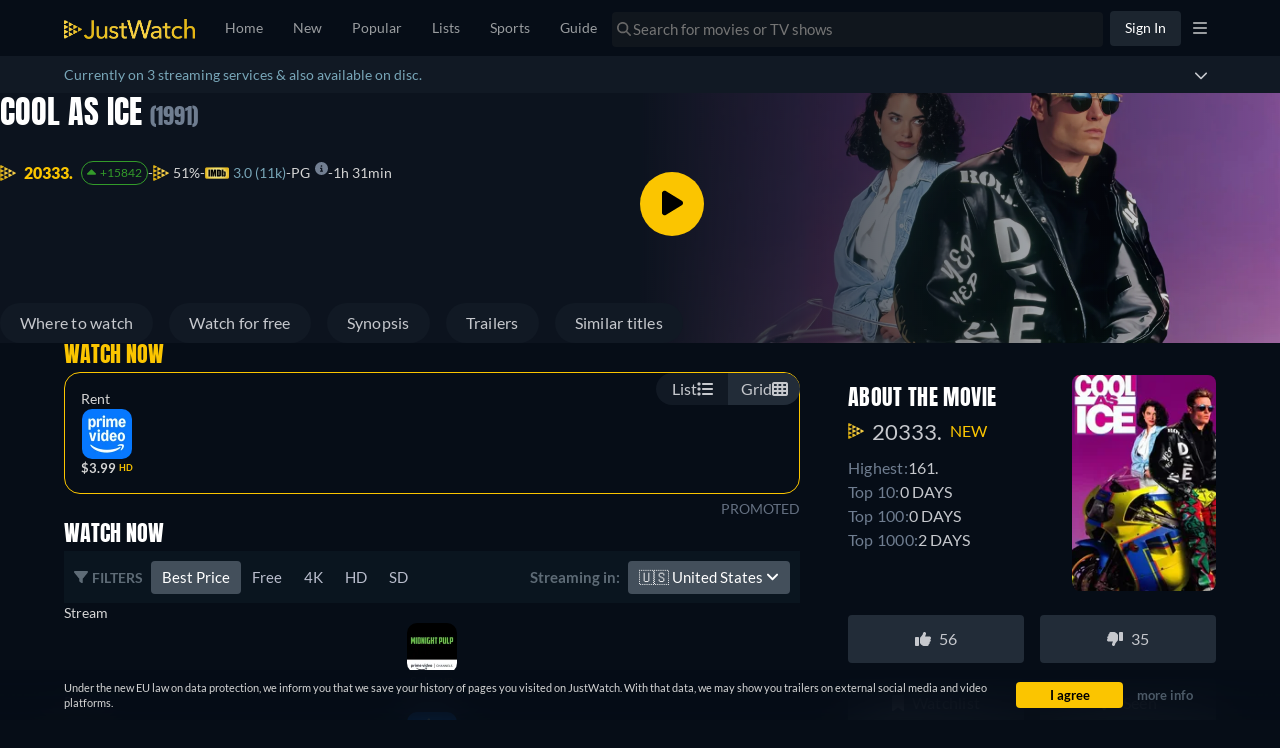

--- FILE ---
content_type: text/javascript
request_url: https://www.justwatch.com/appassets/js/1768934095874_chunk-898d033e.616e10f2.js
body_size: 2778
content:
(window.webpackJsonp=window.webpackJsonp||[]).push([["chunk-898d033e"],{"9faa":function(e,n,t){"use strict";t.r(n);var a=t("2b0e"),r=t("76f1"),l=t("f182"),i=t("9c11"),u=Object(a.defineComponent)({__name:"FlatRentBuy",props:{title:null,offers:null,seasonNumber:null},setup(e){const n=e,{language:t}=Object(i.f)(),{getOfferTextBlock:u,getInfoTextBlock:o,getRTLInfoTextBlock:s}=Object(l.b)(Object(a.toRefs)(n)),c=Object(a.computed)(()=>{switch(t.value){case"fi":return[o(r.n.Flatrate,"Tällä hetkellä voit katsoa elokuvan","suoratoistona palvelussa"),". ",o(r.n.Buy,"Voit myös ostaa elokuvan","palvelussa"),u(r.n.Rent," tai ladata tai vuokrata sen netissä palvelussa"),". "];case"ru":return[o(r.n.Flatrate,"В настоящее время Вы можете посмотреть","на"),". ",o(r.n.Buy,"Также возможно купить и скачать","на"),u(r.n.Rent," или взять напрокат на","онлайн"),". "];case"it":return[o(r.n.Flatrate,"Adesso puoi guardare","in streaming su"),". ",o(r.n.Buy,"Puoi anche comprare","scaricandolo da"),u(r.n.Rent," o noleggiarlo online su"),". "];case"de":return[o(r.n.Flatrate,"Du kannst","bei","legal im Stream anschauen"),u(r.n.Rent,", bei","online leihen"),u(r.n.Buy," oder auch bei","als Download kaufen"),". "];case"pt":return[o(r.n.Flatrate,"Você pode assistir","no","legalmente online"),u(r.n.Rent,", no","alugar online"),u(r.n.Buy," ou também no","para comprar o Download"),". "];case"fr":return[o(r.n.Flatrate,"En ce moment, vous pouvez regarder","en streaming sur"),". ",o(r.n.Rent,"Il est également possible de louer","sur","en ligne"),u(r.n.Buy," ou de le télécharger sur"),". "];case"es":return[o(r.n.Flatrate,"Actualmente, usted es capaz de ver","streaming en"),". ",o(r.n.Rent,"Por lo tanto, es posible alquilar","en","como descarga online"),u(r.n.Buy," y para comprarlo en"),". "];case"ja":return[o(r.n.Flatrate,`現在の「${n.title}」の視聴情報：`,"は","で配信中です。"),u(r.n.Rent,"","で配信版のレンタルができます。"),u(r.n.Buy,"配信版を購入してダウンロードする場合は","です"),". "];case"ko":return[u(r.n.Flatrate,"현재 ",`에서 "${n.title}" 스트리밍 서비스 중입니다. `),u(r.n.Rent,"또한 ","에서 대여가 가능하며 "),u(r.n.Buy,"중이며 ","에서 유료 다운로드하실 수 있습니다.")];case"ro":return[o(r.n.Flatrate,"În prezent, puteți viziona","streaming pe"),". ",o(r.n.Buy,"Puteți, de asemenea, să cumpărați","pe","prin descărcare"),u(r.n.Rent," sau să-l închiriați pe","online"),". "];case"hu":return[o(r.n.Flatrate,"Jelenleg a(z)","online megtekinthető itt:"),". ",o(r.n.Buy,"Továbbá a(z)","megvásárolható a(z)","szolgáltatónál"),u(r.n.Rent," vagy online kibérelhető itt:"),". "];case"cs":return[o(r.n.Flatrate,"Aktuálně máte možnost sledovat","streaming u"),". ",o(r.n.Buy," Si můžete koupit","u","ke stažení"),u(r.n.Rent," nebo si jej půjčit u","online"),". "];case"bg":return[o(r.n.Flatrate,"В момента можете да гледате стрийминг на","в","онлайн"),". ",o(r.n.Buy,"Възможно е също да купите","в","като изтеглена версия"),u(r.n.Rent," или да го наемете","онлайн"),". "];case"ar":return[o(r.n.Flatrate,"يمكنكم حالياً مشاهدة","على"),". ",o(r.n.Buy,"بإمكانكم أيضاً شراء","على","وتنزيله"),u(r.n.Rent," أو تأجيره على","أونلاين"),". "];case"pt":return[o(r.n.Flatrate,"Atualmente você pode assistir","em streaming via"),". ",o(r.n.Buy,"Também é possível comprar","via","como download"),u(r.n.Rent," ou alugar online via"),". "];case"tr":return[o(r.n.Flatrate,"Şu an","adlı yapımı","üzerinden izleyebilirsiniz"),". ",o(r.n.Buy,"Ayrıca","içeriğini","üzerinden satın alıp indirebilir"),u(r.n.Rent," veya","üzerinden kiralayıp çevrimiçi olarak seyredebilirsiniz"),". "];case"sq":return[o(r.n.Flatrate,"Aktualisht, ju mund të shikoni","në"),". ",o(r.n.Buy,"Gjithashtu mund ta blini","si shkarkim në"),u(r.n.Rent," ose ta merrni me qira në","online"),". "];case"pl":return[o(r.n.Flatrate,"Obecnie możesz oglądać","w streamingu w serwisie"),". ",o(r.n.Buy,"Możesz również kupić","jako plik do pobrania w serwisie"),u(r.n.Rent," lub wypożyczyć na","online"),". "];case"ro":return[o(r.n.Flatrate,"Acum poți să vezi","pe"),". ",o(r.n.Buy,"Poți de asemenea să cumperi și să descarci","pe"),u(r.n.Rent," sau să-l închiriezi online pe"),". "];case"az":return[o(r.n.Flatrate,"Hazırda siz","üzərindən","yayımını izləyə bilərsiniz"),". ",o(r.n.Buy,"Həmçinin","filmini","vasitəsilə alaraq endirə bilərsiniz"),u(r.n.Rent," və ya","saytında onlayn icarəyə götürə bilərsiniz"),". "];case"el":return[o(r.n.Flatrate,"Προς το παρόν μπορείτε να παρακολουθήσετε τον τίτλο","με streaming στο"),". ",o(r.n.Buy,"Υπάρχει επίσης η δυνατότητα να αγοράσετε τον τίτλο","στο","ως αρχείο λήψης"),u(r.n.Rent," ή να τον ενοικιάσετε στο","online"),". "];case"sr":return[o(r.n.Flatrate,"Trenutno možete da gledate","strim na"),". ",o(r.n.Buy,"Takođe je moguće kupiti","na","kao preuzimanje"),u(r.n.Rent," ili iznajmite na","onlajn"),". "];case"sv":return[o(r.n.Flatrate,"För närvarande kan du se","streama på"),o(r.n.Buy," eller köpa","på","som nedladdning"),u(r.n.Rent," eller hyra den på","online"),". "];case"uk":return[o(r.n.Flatrate,"Наразі ви можете дивитися трансляцію","на"),". ",o(r.n.Buy,"Ви також можете придбати і завантажити","на"),u(r.n.Rent," або взяти її напрокат онлайн на"),". "];case"ur":return[o(r.n.Flatrate,"فی الحال آپ","پر"),s(r.n.Buy,"اسٹریمنگ دیکھنے کے قابل ہیں۔ ڈاؤن لوڈ کے طور پر ","پر","خریدنا بھی ممکن ہے۔"),u(r.n.Rent," یا اسے آن لائن","پر کرائے پر لیں۔")];case"zh":return[o(r.n.Flatrate,"目前你可以在","上观看"),,"。",s(r.n.Buy,"此外，还可以在","上购买"," 的下载版，"),u(r.n.Rent," 或在","在线租赁该片")];case"en":default:return[o(r.n.Flatrate,"Currently you are able to watch","streaming on"),". ",o(r.n.Buy,"It is also possible to buy","on","as download"),u(r.n.Rent," or rent it on","online"),". "]}});return{__sfc:!0,language:t,props:n,getOfferTextBlock:u,getInfoTextBlock:o,getRTLInfoTextBlock:s,text:c}}}),o=t("2877"),s=Object(o.a)(u,(function(){var e=this._self._c,n=this._self._setupProxy;return e("p",[this._v(this._s(n.text.join("")))])}),[],!1,null,null,null);n.default=s.exports},f182:function(e,n,t){"use strict";t.d(n,"a",(function(){return i})),t.d(n,"b",(function(){return o}));var a=t("2b0e"),r=t("3654"),l=t("f058");const i=(e,n)=>"ja"===n?`「${e}」`:`"${e}"`,u=(e=[])=>[...new Set(e.map(e=>e.package.clearName))],o=e=>{const n=Object(a.computed)(()=>{var n;return null!==(n=Object(r.toValue)(e.title))&&void 0!==n?n:""}),t=Object(a.computed)(()=>{var n;return null!==(n=Object(r.toValue)(e.offers))&&void 0!==n?n:[]}),o=Object(a.computed)(()=>{var n;return null!==(n=Object(r.toValue)(e.seasonNumber))&&void 0!==n?n:null}),{tc:s,locale:c}=Object(l.b)(),p=(e,n,a)=>`${n} ${u(t.value.filter(n=>n.monetizationType===e)).join(", ")}${a?" "+a:""}`;return{getOfferTextBlock:p,getInfoTextBlock:(e,t,a,r)=>{const l=null==o.value?n.value:`${n.value} - ${s("WEBAPP_SEASON")} ${o.value}`,u=`${t} ${i(l,c.value)} ${a}`;return"none"===e?u:p(e,u,r)},getRTLInfoTextBlock:(e,a,r,l)=>{const i=null==o.value?n.value:`${n.value} - ${s("WEBAPP_SEASON")} ${o.value}`;return`${a} ${u(t.value.filter(n=>n.monetizationType===e)).join(", ")} ${r} ${i}${l?" "+l:""}`}}}}}]);
//# sourceMappingURL=1768934095874_chunk-898d033e.616e10f2.js.map

--- FILE ---
content_type: text/javascript
request_url: https://www.justwatch.com/appassets/js/1768934095874_default-footer.3fbcf81d.js
body_size: 4084
content:
(window.webpackJsonp=window.webpackJsonp||[]).push([["default-footer"],{"0974":function(t,e,a){(e=a("24fb")(!1)).push([t.i,".toggle[data-v-2139df40]{all:unset;cursor:pointer;color:#78a6b8}.toggle[data-v-2139df40]:focus,.toggle[data-v-2139df40]:hover{color:#d5d5d5}",""]),t.exports=e},3578:function(t,e,a){"use strict";a("b5e4")},4132:function(t,e,a){"use strict";a("8580")},"50dc":function(t,e,a){"use strict";a.r(e);var o=a("2b0e"),n=a("ca0f"),i=a("6fb7"),r=a("f058"),l=a("9c11"),s=a("18e5"),c=a("f65f"),p=a("4f75"),u=a("6815"),d=a("e324"),f=Object(o.defineComponent)({__name:"AppDefaultFooter",props:{locale:null,webLocale:null,topTitles:null,topArticles:null,providers:{type:Function,default:()=>[]}},setup(t){const e=t,a=[i.a.NEW,i.a.POPULAR,i.a.SEARCH,i.a.MY_LISTS,i.a.PUBLIC_LISTS,i.a.TV_SHOW_TRACKING],{setFilterValue:f}=Object(l.d)(),{activeDomain:_}=Object(l.k)(),v=Object(u.b)(),g=Object(u.c)(),{t:m}=Object(r.b)(),h=Object(o.ref)(5),O=(new Date).getFullYear(),b=Object(o.computed)(()=>"3.13.0"),w=Object(o.computed)(()=>{var t;const e=null===(t=v.meta)||void 0===t?void 0:t.collectionType;return!a.includes(e)}),P=Object(o.computed)(()=>e.topArticles.filter(t=>k(t))),j=Object(o.computed)(()=>m("WEBAPP_FOOTER_TOP_X_NEWS",{x:P.value.length})),y=Object(o.computed)(()=>g.getRoutes().some(({name:t})=>"app.titles.upcoming.list"===t)),E=Object(o.computed)(()=>!n.f.includes(e.webLocale));function S(t,e,a){c.TrackingHelper.trackEvent("userinteraction",{action:"tabchange",label:`${e},${t.packageId}`,value:a,property:"footer",useLastRoute:!0})}function T(t,e){f({filterName:"providers",filterValue:[t.shortName],collectionType:e,updateRouteState:!1})}function k(t){return!!t.content.title}return{__sfc:!0,routesWithTitleList:a,props:e,setFilterValue:f,activeDomain:_,route:v,router:g,t:m,providersLimit:h,currentYear:O,version:b,showAppFooter:w,filteredArticles:P,latestEditorialHeader:j,shouldLinkToUpcoming:y,titleUrlsEnabled:E,getShowTitle:function(t){return["SHOW_SEASON"===t.objectType?t.show.content.title:"",t.content.title].join(" ")},handleTopProvider:function(t,e,a){const o=e===i.a.POPULAR?"WEBAPP_FOOTER_TOP_X_PROVIDERS":"WEBAPP_FOOTER_TOP_X_NEW_ON_PROVIDER";S(t,m(o,{x:h.value}),a),T(t,e)},trackHeadingClick:function(t){c.TrackingHelper.trackEvent("userinteraction",{action:"tabchange",label:""+t,property:"footer",useLastRoute:!0})},trackProviderClick:S,trackClick:function(t,e,a){const o=[];"Article"!==t.__typename&&o.push(new s.SnowplowTitleContext(t.objectId,t.objectType)),c.TrackingHelper.trackEvent("userinteraction",{action:"title_clicked",label:e.toString(),value:a,property:"footer",useLastRoute:!0},o)},setProvider:T,hasTitle:k,CollectionType:i.a,getArticleSlug:p.b,ConsentToggleButton:d.a}}}),_=(a("fae5"),a("2877")),v=Object(_.a)(f,(function(){var t=this,e=t._self._c,a=t._self._setupProxy;return e("LazyHydrate",{attrs:{"when-visible":{rootMargin:"100px 0px 0px 0px"}}},[e("footer",{directives:[{name:"show",rawName:"v-show",value:a.showAppFooter,expression:"showAppFooter"}],staticClass:"jw-app-footer container-fluid container-max-width"},[e("div",{staticClass:"jw-app-footer__heading"},[e("div",{staticClass:"jw-app-footer__heading-left"},[e("div",[e("strong",{staticClass:"jw-app-footer__heading-left-brand"},[t._v("JustWatch ")]),e("span",{staticClass:"jw-app-footer__heading-left-separator"},[t._v("|")]),t._v(" "+t._s(t.$t("WEBAPP_FOOTER_TAGLINE"))+" ")]),e("a",{staticClass:"basic-button primary rounded jw-app-footer__heading-left-hiring",attrs:{href:"https://www.justwatch.com/us/talent?utm_source=jw-app-footer"}},[t._v(" We are hiring! ")])]),e("div",[e("div",[t._v(" © "+t._s(a.currentYear)+" JustWatch "+t._s(t.$t("WEBAPP_COPYRIGHT_DISCLAIMER"))+" "),e("span",{staticStyle:{color:"var(--ion-color-secondary)"}},[t._v("("+t._s(a.version)+")")])]),e(a.ConsentToggleButton)],1)]),e("hr"),a.titleUrlsEnabled?e("div",{staticClass:"footer-links"},[e("div",[e("h5",[t._v(t._s(t.$t("WEBAPP_FOOTER_TOP_X_MOVIES",{x:t.topTitles.movie.length})))]),e("ul",{staticClass:"list-unstyled"},t._l(t.topTitles.movie,(function(o,n){return e("li",{key:o.id,staticClass:"jw-app-footer__link"},[e("SmartLink",{attrs:{to:{path:o.content.fullPath}},nativeOn:{click:function(e){a.trackClick(o,t.$t("WEBAPP_FOOTER_TOP_X_MOVIES",{x:5}),n)}}},[t._v(" "+t._s(o.content.title)+" ")])],1)})),0)]),e("div",[e("h5",[t._v(t._s(t.$t("WEBAPP_FOOTER_TOP_X_SHOWS",{x:t.topTitles.show.length})))]),e("ul",{staticClass:"list-unstyled"},t._l(t.topTitles.show,(function(o,n){return e("li",{key:o.id,staticClass:"jw-app-footer__link"},[e("SmartLink",{attrs:{to:{path:o.content.fullPath}},nativeOn:{click:function(e){a.trackClick(o,t.$t("WEBAPP_FOOTER_TOP_X_SHOWS",{x:5}),n)}}},[t._v(" "+t._s(o.content.title)+" ")])],1)})),0)]),e("div",[e("h5",[t._v(t._s(t.$t("WEBAPP_FOOTER_TOP_X_PROVIDERS",{x:a.providersLimit})))]),e("ul",{staticClass:"list-unstyled"},t._l(t.providers().slice(0,a.providersLimit),(function(o,n){return e("li",{key:o.packageId,staticClass:"jw-app-footer__link"},[e("SmartLink",{attrs:{to:{name:"app.titles.popular.provider",params:{provider:o.slug}}},nativeOn:{click:function(t){return a.handleTopProvider(o,a.CollectionType.POPULAR,n)}}},[t._v(" "+t._s(o.clearName)+" ")])],1)})),0)]),e("div",[e("h5",[t._v(t._s(t.$t("WEBAPP_FOOTER_TOP_X_NEW_ON_PROVIDER",{x:a.providersLimit})))]),e("ul",{staticClass:"list-unstyled"},t._l(t.providers().slice(0,a.providersLimit),(function(o,n){return e("li",{key:o.packageId,staticClass:"jw-app-footer__link"},[e("SmartLink",{attrs:{to:{name:"app.titles.new.provider",params:{provider:o.slug}}},nativeOn:{click:function(t){return a.handleTopProvider(o,a.CollectionType.NEW,n)}}},[t._v(" "+t._s(t.$t("WEBAPP_FOOTER_NEW_ON_PROVIDER",{provider:o.clearName}))+" ")])],1)})),0)]),t.topTitles.upcomingMovie.length>0?e("div",[e("h5",[a.shouldLinkToUpcoming?e("SmartLink",{attrs:{to:{name:"app.titles.upcoming.movie"}}},[t._v(" "+t._s(t.$t("WEBAPP_UPCOMING_MOVIES_FOOTER"))+" ")]):e("span",[t._v(t._s(t.$t("WEBAPP_UPCOMING_MOVIES_FOOTER")))])],1),e("ul",{staticClass:"list-unstyled"},t._l(t.topTitles.upcomingMovie,(function(o,n){return e("li",{key:o.id,staticClass:"jw-app-footer__link"},[e("SmartLink",{attrs:{to:{path:o.content.fullPath}},nativeOn:{click:function(t){return a.trackClick(o,"Next upcoming movies",n)}}},[t._v(" "+t._s(o.content.title)+" ")])],1)})),0)]):t._e(),t.topTitles.upcomingShow.length>0?e("div",[e("h5",[a.shouldLinkToUpcoming?e("SmartLink",{attrs:{to:{name:"app.titles.upcoming.show"}}},[t._v(" "+t._s(t.$t("WEBAPP_UPCOMING_SHOWS_FOOTER"))+" ")]):e("span",[t._v(t._s(t.$t("WEBAPP_UPCOMING_SHOWS_FOOTER")))])],1),e("ul",{staticClass:"list-unstyled"},t._l(t.topTitles.upcomingShow,(function(o,n){return e("li",{key:o.id,staticClass:"jw-app-footer__link"},[e("SmartLink",{attrs:{to:{path:o.content.fullPath}},nativeOn:{click:function(t){return a.trackClick(o,"Next upcoming shows",n)}}},[t._v(" "+t._s(a.getShowTitle(o))+" ")])],1)})),0)]):t._e(),a.filteredArticles.length>0?e("div",[e("h5",[e("SmartLink",{attrs:{to:{name:"app.editorial.subdomain.list"}},nativeOn:{click:function(t){return a.trackHeadingClick(a.latestEditorialHeader)}}},[t._v(" "+t._s(a.latestEditorialHeader)+" ")])],1),e("ul",{staticClass:"list-unstyled top-articles"},t._l(a.filteredArticles,(function(o,n){return e("li",{key:o.id,staticClass:"jw-app-footer__link"},[e("SmartLink",{attrs:{to:{name:"app.editorial.subdomain.article",params:{slug:a.getArticleSlug(o.content.fullPath)}}},nativeOn:{click:function(t){return a.trackClick(o,o.content.title,n)}}},[t._v(" "+t._s(o.content.title)+" ")])],1)})),0)]):t._e()]):t._e()])])}),[],!1,null,"3feaf96d",null);e.default=v.exports},8580:function(t,e,a){var o=a("a4bb");o.__esModule&&(o=o.default),"string"==typeof o&&(o=[[t.i,o,""]]),o.locals&&(t.exports=o.locals);(0,a("499e").default)("6d0252c6",o,!0,{sourceMap:!1,shadowMode:!1})},"8b5a":function(t,e,a){var o=a("ae70");o.__esModule&&(o=o.default),"string"==typeof o&&(o=[[t.i,o,""]]),o.locals&&(t.exports=o.locals);(0,a("499e").default)("222f0160",o,!0,{sourceMap:!1,shadowMode:!1})},a4bb:function(t,e,a){(e=a("24fb")(!1)).push([t.i,".jw-app-footer[data-v-e829449c]{padding-top:6em;margin-bottom:1em}@media(max-width:1050px){.jw-app-footer[data-v-e829449c]{padding-inline-start:25px!important;padding-inline-end:25px!important}}.jw-app-footer h5[data-v-e829449c]{font-size:100%}.jw-app-footer h5 a[data-v-e829449c]{color:#d5d5d5}.jw-app-footer__link[data-v-e829449c]{margin-bottom:.5em;text-transform:capitalize}.jw-app-footer__heading[data-v-e829449c]{width:100%;display:flex;justify-content:space-between;align-items:baseline}.jw-app-footer__heading__container[data-v-e829449c]{display:flex;align-items:center}@media(max-width:1000px){.jw-app-footer__heading[data-v-e829449c]{flex-direction:column}}.jw-app-footer__heading--brand[data-v-e829449c]{color:#f7f7f8;font-size:20px;line-height:20px;font-weight:900;margin-inline-end:12px}.jw-app-footer__heading--tagline[data-v-e829449c]{color:#c6c8cd;font-size:20px;line-height:20px;font-weight:400;padding-inline-start:12px;border-inline-start:2px solid #f7f7f8}.jw-app-footer__copyright[data-v-e829449c]{margin-top:0;font-size:14px;text-align:end;color:#565f6e}@media(max-width:1000px){.jw-app-footer__copyright[data-v-e829449c]{text-align:start}}.jw-app-footer__copyright--jw[data-v-e829449c]{color:#f7f7f8}.jw-app-footer .footer-links[data-v-e829449c]{display:grid;gap:16px;grid-template-columns:repeat(auto-fit,minmax(180px,1fr))}",""]),t.exports=e},ae70:function(t,e,a){(e=a("24fb")(!1)).push([t.i,".jw-app-footer[data-v-3feaf96d]{padding-top:6em;margin-bottom:1em}@media(max-width:1050px){.jw-app-footer[data-v-3feaf96d]{padding-left:25px!important;padding-right:25px!important}}.jw-app-footer h5[data-v-3feaf96d]{font-size:100%}.jw-app-footer h5 a[data-v-3feaf96d]{color:#d5d5d5}.jw-app-footer__link[data-v-3feaf96d]{margin-bottom:.5em}.jw-app-footer__link[data-v-3feaf96d]{font-weight:400}.jw-app-footer .top-articles li[data-v-3feaf96d]{display:-webkit-box;-webkit-line-clamp:3;line-clamp:3;-webkit-box-orient:vertical;overflow:hidden}.jw-app-footer__heading[data-v-3feaf96d]{width:100%;display:flex;gap:20px;justify-content:space-between;align-items:baseline}.jw-app-footer__heading-left[data-v-3feaf96d]{font-size:18px;display:flex;gap:10px;align-items:center;flex-wrap:wrap}.jw-app-footer__heading-left-brand[data-v-3feaf96d]{color:#fff}.jw-app-footer__heading-left-separator[data-v-3feaf96d]{color:#383d47}.jw-app-footer__heading-left-hiring[data-v-3feaf96d]{background:linear-gradient(90deg,#e2b512,#fbd446);font-size:15px;padding:10px;display:inline-block}@media(max-width:768px){.jw-app-footer__heading-left[data-v-3feaf96d]{border-inline-end:1px solid #383d47;padding-inline-end:20px}.jw-app-footer__heading-left-separator[data-v-3feaf96d]{display:none}}.jw-app-footer .footer-links[data-v-3feaf96d]{display:grid;gap:16px;grid-template-columns:repeat(auto-fit,minmax(180px,1fr))}",""]),t.exports=e},ae83:function(t,e,a){"use strict";a.r(e);var o=a("2b0e"),n=a("76f1"),i=a("ca0f"),r=a("41a0"),l=a("4ba1"),s=a("f058"),c=a("9c11"),p=a("4bcb"),u=a("ed4f"),d=a("5184");const f=d.a`
	query GetSportsFooterEventsV2(
		$country: Country!
		$language: Language!
		$first: Int!
		$filter: SportEventFilter
		$timezoneOffset: Int!
	) {
		sportEventsV2(country: $country, first: $first, filter: $filter, timezoneOffset: $timezoneOffset) {
			edges {
				node {
					__typename
					id
					content(country: $country, language: $language) {
						name
						fullPath
					}
					competition {
						id
						content(country: $country, language: $language) {
							name
							fullPath
						}
					}
					... on MultiStepSportEvent {
						parent {
							id
							content(country: $country, language: $language) {
								name
								fullPath
							}
						}
					}
				}
			}
		}
	}
`,_=d.a`
	query GetTopCompetitions(
		$country: Country!
		$language: Language!
		$first: Int!
		$after: String
		$filter: SearchSportCompetitionFilter
	) {
		sportCompetitionsV2(country: $country, first: $first, after: $after, filter: $filter) {
			totalCount
			edges {
				cursor
				node {
					content(country: $country, language: $language) {
						name
						fullPath
					}
				}
			}
		}
	}
`;var v=a("7190"),g=Object(o.defineComponent)({__name:"SportsDefaultFooter",setup(t){const{country:e,language:a,localeObject:d,webLocale:g}=Object(c.f)(),{t:m,tc:h}=Object(s.b)(),O=[n.G.Football,r.a.Motorsport,n.G.Tennis,n.G.AmericanFootball,n.G.Baseball],b=Object(o.computed)(()=>({language:a.value,country:e.value,first:50,timezoneOffset:0})),w=Object(o.computed)(()=>{const t=new Date;return t.setUTCMinutes(0,0,0),{...b.value,filter:{startAt:{from:Object(p.l)(t,-2).toISOString()}}}}),P=Object(l.c)(f,w,{errorPolicy:"all"}),j=Object(o.computed)(()=>{var t,e;return null!==(t=null===(e=P.result.value)||void 0===e?void 0:e.sportEventsV2.edges)&&void 0!==t?t:[]});P.onError(t=>{Object(u.captureMessageForSentry)("[GraphQL Get Current Sport Events (partial)]:",{error:t,where:"Component: SportsDefaultFooter"},"error")});const y=Object(o.computed)(()=>({...b.value,filter:{startAt:{from:Object(p.k)(d.value.timezone,1).toISOString()}}})),E=Object(l.c)(f,y,{errorPolicy:"all"});E.onError(t=>{Object(u.captureMessageForSentry)("[GraphQL Get Upcoming Sport Events (partial)]:",{error:t,where:"Component: SportsDefaultFooter"},"error")});const S=Object(o.computed)(()=>{var t,e;return null!==(t=null===(e=E.result.value)||void 0===e?void 0:e.sportEventsV2.edges)&&void 0!==t?t:[]}),T=Object(o.computed)(()=>{const t=new Date;return t.setUTCHours(0,0,0,0),{country:e.value,language:a.value,first:5,after:"",filter:{activeOn:t.toISOString()}}}),k=Object(l.c)(_,T,{errorPolicy:"all"});k.onError(t=>{Object(u.captureMessageForSentry)("[GraphQL Get Top Competitions (partial)]:",{error:t,where:"Component: SportsDefaultFooter"},"error")});const x=Object(o.computed)(()=>{var t,e;return null!==(t=null===(e=k.result.value)||void 0===e?void 0:e.sportCompetitionsV2.edges)&&void 0!==t?t:[]}),C=(new Date).getFullYear(),A=Object(o.computed)(()=>j.value.map(t=>{var e;return{text:`${M(t)}: ${null==t||null===(e=t.node)||void 0===e||null===(e=e.content)||void 0===e?void 0:e.name}`,path:F(t)}}).filter(t=>""!==t.path).slice(0,5)),R=Object(o.computed)(()=>S.value.map(t=>{var e;return{text:`${M(t)}: ${null==t||null===(e=t.node)||void 0===e||null===(e=e.content)||void 0===e?void 0:e.name}`,path:F(t)}}).filter(t=>""!==t.path).slice(0,5)),L=Object(o.computed)(()=>x.value.map(t=>{var e,a;return{text:null==t||null===(e=t.node)||void 0===e||null===(e=e.content)||void 0===e?void 0:e.name,path:null==t||null===(a=t.node)||void 0===a||null===(a=a.content)||void 0===a?void 0:a.fullPath}}).filter(t=>""!==t.path)),$=Object(o.computed)(()=>O.map(t=>({text:h("SPORTS_WEBAPP_SPORT_TYPE_"+t),path:Object(v.a)(t,g.value)})).filter(t=>""!==t.path)),W=Object(o.computed)(()=>[{title:m("SPORTS_WEBAPP_TOP_X_LIVE_EVENTS",{x:A.value.length}),links:A.value},{title:m("SPORTS_WEBAPP_TOP_X_UPCOMING_EVENTS",{x:R.value.length}),links:R.value},{title:m("SPORTS_WEBAPP_TOP_X_COMPETITIONS",{x:L.value.length}),links:L.value},{title:m("SPORTS_WEBAPP_TOP_X_SPORTS",{x:$.value.length}),links:$.value}]),I=Object(o.computed)(()=>!i.f.includes(g.value));function F({node:t}){var e,a,o,n;return"MultiStepSportEvent"===t.__typename?null!==(o=null===(n=t.parent)||void 0===n||null===(n=n.content)||void 0===n?void 0:n.fullPath)&&void 0!==o?o:"":null!==(e=null===(a=t.content)||void 0===a?void 0:a.fullPath)&&void 0!==e?e:""}function M(t){var e,a,o,n,i;return"MultiStepSportEvent"===(null==t||null===(e=t.node)||void 0===e?void 0:e.__typename)?null!==(n=null==t||null===(i=t.node)||void 0===i||null===(i=i.parent)||void 0===i||null===(i=i.content)||void 0===i?void 0:i.name)&&void 0!==n?n:"":null!==(a=null==t||null===(o=t.node)||void 0===o||null===(o=o.competition)||void 0===o||null===(o=o.content)||void 0===o?void 0:o.name)&&void 0!==a?a:""}return{__sfc:!0,country:e,language:a,localeObject:d,webLocale:g,t:m,tc:h,TOP_SPORTS:O,baseQueryVariables:b,liveDataQueryVariables:w,liveDataQuery:P,liveData:j,upcomingDataQueryVariables:y,upcomingDataQuery:E,upcomingData:S,topCompetitionsQueryVariables:T,topCompetitionsDataQuery:k,topCompetitionsData:x,currentYear:C,version:"3.13.0",liveEvents:A,upcomingEvents:R,topCompetitions:L,topSports:$,footerSections:W,titleUrlsEnabled:I,getFullpath:F,getEventname:M}}}),m=(a("4132"),a("2877")),h=Object(m.a)(g,(function(){var t=this,e=t._self._c,a=t._self._setupProxy;return e("LazyHydrate",{attrs:{"when-visible":{rootMargin:"100px 0px 0px 0px"}}},[e("footer",{staticClass:"jw-app-footer container-fluid container-max-width"},[e("div",{staticClass:"jw-app-footer__heading"},[e("span",{staticClass:"jw-app-footer__heading__container"},[e("strong",{staticClass:"jw-app-footer__heading--brand"},[t._v("JustWatch")]),e("p",{staticClass:"jw-app-footer__heading--tagline"},[t._v(" "+t._s(t.$t("WEBAPP_FOOTER_TAGLINE"))+" ")])]),e("span",[e("p",{staticClass:"jw-app-footer__copyright"},[e("span",{staticClass:"jw-app-footer__copyright--jw"},[t._v(" © "+t._s(a.currentYear)+" JustWatch ")]),t._v(" ("+t._s(a.version)+") "+t._s(t.$t("WEBAPP_COPYRIGHT_DISCLAIMER"))+" ")])])]),e("hr"),a.titleUrlsEnabled?e("div",{staticClass:"footer-links"},t._l(a.footerSections,(function({title:a,links:o}){return e("div",{key:a.toString()},[e("h5",[t._v(t._s(a))]),e("ul",{staticClass:"list-unstyled"},t._l(o,(function({text:a,path:o},n){return e("li",{key:n,staticClass:"jw-app-footer__link"},[e("router-link",{attrs:{to:{path:o}}},[t._v(t._s(a))])],1)})),0)])})),0):t._e()])])}),[],!1,null,"e829449c",null);e.default=h.exports},b5e4:function(t,e,a){var o=a("0974");o.__esModule&&(o=o.default),"string"==typeof o&&(o=[[t.i,o,""]]),o.locals&&(t.exports=o.locals);(0,a("499e").default)("46fbd524",o,!0,{sourceMap:!1,shadowMode:!1})},e324:function(t,e,a){"use strict";var o=a("2b0e"),n=a("0c4e"),i=a("6041"),r=a("9c11"),l=Object(o.defineComponent)({__name:"ConsentToggleButton",setup(t){const e=()=>a.e("consent-banner").then(a.bind(null,"af25")),{webLocale:o}=Object(r.f)();return{__sfc:!0,ConsentModal:e,webLocale:o,openSettings:function(){Object(n.b)(o.value)?window.__ucCmp.showFirstLayer():i.a.openModal(e)}}}}),s=(a("3578"),a("2877")),c=Object(s.a)(l,(function(){return(0,this._self._c)("button",{staticClass:"toggle",attrs:{type:"button"},on:{click:this._self._setupProxy.openSettings}},[this._v(" "+this._s(this.$t("WEBAPP_PRIVACY_CONSENT_MANAGEMENT_TITLE"))+" ")])}),[],!1,null,"2139df40",null);e.a=c.exports},fae5:function(t,e,a){"use strict";a("8b5a")}}]);
//# sourceMappingURL=1768934095874_default-footer.3fbcf81d.js.map